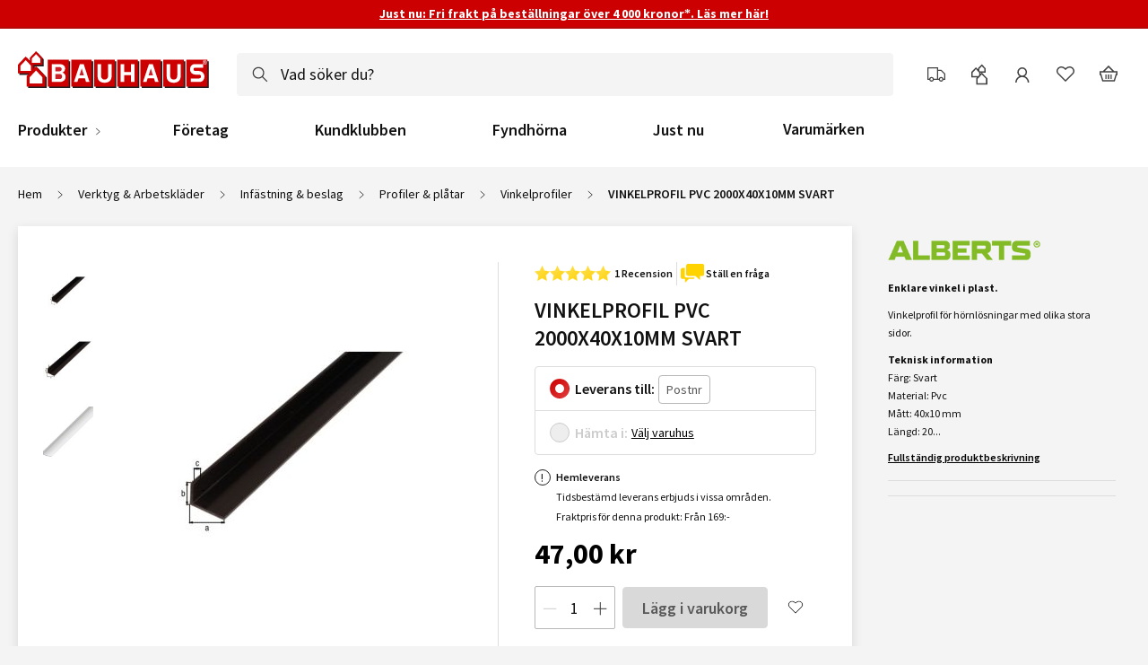

--- FILE ---
content_type: application/javascript
request_url: https://www.bauhaus.se/static/version1768993747/frontend/Vaimo/bauhaus-se/sv_SE/Vaimo_BauhausCC/js/bundles/bauhaus-cc-product.js
body_size: 1944
content:
define("Vaimo_BauhausCC/js/product/accessories-mixin",["deliveryTypeHandler","vaimo/storeLocatorData","uiRegistry"],(deliveryTypeHandler,storesData,registry)=>{"use strict";return target=>target.extend({addItemToCart:function(){if(!deliveryTypeHandler.getIsCC()||storesData.getCurrentStoreName())return this._super();registry.get("storeLocatorPopup",function(component){component.showStoresListPopup()})}})}),define("Vaimo_BauhausCC/js/product/accessoriesHelper-mixin",["ko","deliveryTypeHandler","vaimo/storeLocatorData"],(ko,deliveryTypeHandler,storesData)=>{"use strict";return target=>{const getWebStock=target.getStock,physicStock=ko.observable({});function setPhysicStock(){const data=storesData.getCurrentStoreData(),physicData=data?.accessories||physicStock()||{};Object.keys(physicData).length&&physicStock(deliveryTypeHandler.getIsCC()?physicData:{})}return setPhysicStock(),storesData.listenStoreChange(setPhysicStock),storesData.listenStores(setPhysicStock),deliveryTypeHandler.subscribe(setPhysicStock),target.getStock=function(sku){const isCC=deliveryTypeHandler.getIsCC();let physicStockData=Object.values(physicStock()||{}).filter(item=>item.sku===sku)[0];const webStockData=getWebStock(sku);return isCC?physicStockData:webStockData},target}}),define("Vaimo_BauhausCC/js/product/catalogAddToCart",["jquery","deliveryTypeHandler","uiRegistry","jquery/ui"],function($,deliveryTypeHandler,registry){"use strict";return function(originalWidget){const prototype=originalWidget.prototype;return $.widget(prototype.namespace+"."+prototype.widgetName,$[prototype.namespace][prototype.widgetName],{options:{productId:"",physicalStoreComponentName:"physicStock",$inputAddToCartWidget:$()},_create:function(){this._setRegistryObjs(),this._super(),deliveryTypeHandler.subscribe(this._onDeliveryTypeChanged.bind(this))},_setRegistryObjs:function(){this.productMaxQtyObj={productId:this.options.productId,type:"cc",order:10},registry.set("vaimo.addToCartCC.ATCButtonIsValidToChangeDisabled",this._getATCButtonIsValid.bind(this)),registry.set("vaimo.addToCartCC.productMaxQty",this.productMaxQtyObj)},_getATCButtonIsValid:function(){const isAvailable=this.qtyAvailable>=this.options.$inputAddToCartWidget.getQty();return!this.isCCDelivery||this.isCCDelivery&&isAvailable},_bindStocks:function(){this._super(),deliveryTypeHandler.getIsWebstockDisabled()||this._addStockReadyHandler("webStockScriptReady","webStockScriptFailed"),deliveryTypeHandler.getIsCCDisabled()||(registry.get(this.options.physicalStoreComponentName,component=>{this.physicalStoreComponent=component,this.physicalStoreComponent.subscribeToQty(data=>{this.qtyAvailable=data.qty,this.isStoreCCAvailable=data.isAvailable,this._triggerQtyMaxSet(),this._updateBuyButtonState()})}),this._addStockReadyHandler("physicStockScriptReady","physicStockScriptFailed"))},_updateBuyButtonState:function(){deliveryTypeHandler.getIsCCDisabled()&&deliveryTypeHandler.getIsWebstockDisabled()&&this.$addToCartButton.prop("disabled",!0),this._super()},_onDeliveryTypeChanged:function(isCC){this.isCCDelivery=isCC,this._triggerQtyMaxSet(),this._updateBuyButtonState()},_triggerQtyMaxSet:function(){this.productMaxQtyObj.maxValueAllowed=this.isCCDelivery?this.qtyAvailable:void 0,this.productMaxQtyObj.isAvailable=this.isCCDelivery?this.isStoreCCAvailable:void 0,this.productMaxQtyObj.condition=()=>this.isCCDelivery,$(window).trigger("productQtyMaxSet",this.productMaxQtyObj)}}),$[prototype.namespace][prototype.widgetName]}}),define("cc-delivery-message",["deliveryTypeHandler"],function(deliveryTypeHandler){"use strict";return targetComponent=>targetComponent.extend({initialize:function(){this.observe({isCc:deliveryTypeHandler.getIsCC(),physicStockMessages:[]}),deliveryTypeHandler.subscribe(isCc=>this.isCc(isCc)),this._super()},_setMessages:function(){const parent=this._super(),isCc=this.isCc(),physicStockMessages=this.physicStockMessages();return isCc&&this.messages(physicStockMessages),parent}})}),define("cc-delivery-rating",["deliveryTypeHandler"],function(deliveryTypeHandler){"use strict";return targetComponent=>targetComponent.extend({initialize:function(){this._super(),deliveryTypeHandler.subscribe(function(isCC){this.isPartnerInfoVisible(!isCC)}.bind(this))}})}),define("deliveryMethodFromStorage",["jquery","jquery/jquery-storageapi"],$=>{"use strict";return{getIsCollectAtStore:()=>["bauhaus_collect_at_store","bauhaus_ship_to_store"].includes($.cookieStorage.get("delivery_method")),getIsS2S:()=>"bauhaus_ship_to_store"===$.cookieStorage.get("delivery_method")}}),define("Vaimo_BauhausCC/js/minicart",["ko","Magento_Ui/js/modal/alert","mage/translate","postcodeUtils","deliveryMethodFromStorage","vaimo/headerState"],function(ko,alert,$t,postcodeUtils,deliveryMethodFromStorage,headerState){"use strict";return uiComponent=>uiComponent.extend({deliveryCCMessageText:$t("You have chosen pick-up."),modalContent:'[data-role="cc-change-cart-message"]',initialize:function(){let chain=this._super();return this.observe({isDeliveryTypeCC:deliveryMethodFromStorage.getIsCollectAtStore()}),headerState.getState("isMinicartActive")?this._setDeliveryTypeAttributes():headerState.subscribe("isMinicartActive",(()=>{let isFired;return isActive=>{isActive&&!isFired&&(isFired=!0,this._setDeliveryTypeAttributes())}})()),chain},_setDeliveryTypeAttributes:function(){require(["deliveryTypeHandler"],deliveryTypeHandler=>{this.isDeliveryTypeCC(deliveryTypeHandler.getIsCC()),this.cartDeliveryType=deliveryTypeHandler.getIsCC();let isCartItemsInited=!1;ko.computed(()=>{this.getCartParam("items")&&!isCartItemsInited&&(isCartItemsInited=!0,this.cart.items.subscribe(function(){this.cartDeliveryType=deliveryTypeHandler.getIsCC()},this))}),deliveryTypeHandler.subscribe((isCC,type)=>{this.isDeliveryTypeCC(isCC),this.deliveryMessage(isCC?this.deliveryCCMessageText:this.deliveryMessageText),this.cartDeliveryType!==isCC&&this.cart.items()&&this.cart.items().length>0&&"changeDoneByUser"===type&&alert({content:$t("You cart will be converted to selected delivery type after adding product to the cart")})})})},getFormattedPostcode:function(){const postcode=this.postcode(),isDeliveryTypeCC=this.isDeliveryTypeCC();return postcode&&!isDeliveryTypeCC?postcodeUtils.format(postcode):""}})}),define("Vaimo_BauhausCC/productQtySwitcher",["jquery","deliveryTypeHandler","uiRegistry","jquery/ui"],function($,deliveryTypeHandler,registry){"use strict";return function(originalWidget){const prototype=originalWidget.prototype;return $.widget(prototype.namespace+"."+prototype.widgetName,originalWidget,{_create:function(){this._superApply(arguments),deliveryTypeHandler.subscribe(function(){this._validateOnQtyUpdated(),this.setQty(1),this._onInputUpdate()}.bind(this)),this._addValidationOnQtyInputUpdated({condition:()=>deliveryTypeHandler.getIsCC()&&void 0!==this._getMaxValueAllowed()&&this.getQty()>=this._getMaxValueAllowed(),action:()=>{this._toggleQtyPlusBtn(!1),this._toggleWarnBlock(this.getQty()>this._getMaxValueAllowed())},order:10}),this._addValidationOnQtyInputUpdated({condition:()=>deliveryTypeHandler.getIsCC(),action:this._allowAddingProducts.bind(this),order:20}),this._addValidationOnQtyInputUpdated({condition:()=>!this.options.isSaleable&&!deliveryTypeHandler.getIsCC(),action:()=>{this.$input.attr("disabled",!0)},order:40})},_validateOnQtyUpdated:function(){const result=this._super.apply(this,arguments);return result&&deliveryTypeHandler.getIsCC()||this._toggleWarnBlock(!1),result},_toggleWarnBlock:function(toggle){registry.get("atcMessage",atcMessage=>{atcMessage.addMessage("CC",{msg:this._getCcNotEnoughMessage(toggle),prio:deliveryTypeHandler.getIsCC()?200:-1,mode:""})})},_getCcNotEnoughMessage:function(toggle){return this.isAvailable&&toggle?this.options.ccNotEnoughMessage:""},_allowAddingProducts:function(){this._super.apply(this,arguments),this._toggleWarnBlock(!1)},_getQtyIncrement:function(){return deliveryTypeHandler.getIsCC()?1:this._superApply(arguments)},_getMinCartQty:function(){return deliveryTypeHandler.getIsCC()?1:this._superApply(arguments)},isSelectedQtyValid:function(){return deliveryTypeHandler.getIsCC()?void 0!==this._getMaxValueAllowed()&&this.getQty()<=this._getMaxValueAllowed():this._super.apply(this,arguments)}}),$[prototype.namespace][prototype.widgetName]}});

--- FILE ---
content_type: application/javascript
request_url: https://www.bauhaus.se/static/version1768993747/frontend/Vaimo/bauhaus-se/sv_SE/js/bundles/bauhaus-se-quick-search.js
body_size: 3856
content:
define("QuickSearchPrice",["simple-html"],Component=>{"use strict";return Component.extend({getTemplateObject:function(price){return{name:this.template,data:{$data:{html:price}}}}})}),define("processDirectLinks",["uiRegistry","ko"],(registry,ko)=>{"use strict";return function(){Object.keys(this.directLinks).forEach(localObservable=>{const[componentName,observable]=this.directLinks[localObservable].split(":");registry.get(componentName,component=>ko.computed(()=>this[localObservable](component[observable]())))})}}),define("js/initializeFocusedBindingHandler",["jquery","ko"],function($,ko){"use strict";ko.bindingHandlers.initializeFocusedBindingHandler={init:function(element,valueAccessor){var value=valueAccessor();ko.isObservable(value)&&value($(element).is(":focus"))}}}),define("js/initializeValueBindingHandler",["jquery","ko"],function($,ko){"use strict";ko.bindingHandlers.initializeValueBindingHandler={init:function(element,valueAccessor,allBindings,$data){var value=valueAccessor();ko.isObservable(value)&&(value($(element).val()),ko.isObservable($data.isInitBindingValueSet)&&$data.isInitBindingValueSet(!0))}}}),define("text!js/template/search-brands-template.html",[],()=>'\n\x3c!-- ko if: $data.isBrandsShown() --\x3e\n<div class="search-tabs__tab search-tab" data-bind="visible: $data.resultBrands().length > 0">\n    <div class="search-tab__content">\n        <div class="search-tab__title" data-bind="text: $t(\'Brands\')"></div>\n    </div>\n</div>\n<div class="search-popup-results__tab-content" data-bind="visible: !$data.isNoSearchResults()">\n    <ul class="search-popup-results__list search-categories" data-bind="foreach: $data.resultBrands, visible: $data.resultBrands().length > 0">\n        <li class="search-categories__list-item">\n            <a class="search-categories__link" data-bind="text: $data.brand.value, attr: {href: $data.brand.brand_url}"></a>\n        </li>\n    </ul>\n</div>\n\x3c!-- /ko --\x3e\n'),define("js/search-popup-initializer",["Magento_Ui/js/core/app"],coreApp=>{"use strict";return opts=>{const apply=()=>coreApp({components:{"search-popup":{component:"js/search-popup",options:opts}}}),input=document.getElementById("search-input");input!==document.activeElement?input.addEventListener("focus",()=>{input.removeEventListener("focus",apply),apply()}):apply()}}),define("text!js/template/search-popup-results-template.html",[],()=>'\n<div class="search-popup-results" data-search-popup-results>\n    <div class="search-popup-results__content"  style="display: none" data-bind="visible: $data.isVisible()">\n        \x3c!-- ko scope: \'search-suggestions\' --\x3e\x3c!-- ko template: getTemplate() --\x3e\x3c!-- /ko --\x3e\x3c!-- /ko --\x3e\n        <div class="search-tabs__tab search-tab" data-bind="visible: $data.resultProducts().length > 0">\n          <div class="search-tab__content">\n            <div class="search-tab__title" data-bind="text: $t(\'Products\')"></div>\n          </div>\n        </div>\n        <div class="search-popup-results__tab-content" data-bind="visible: !$data.isNoSearchResults()">\n            \x3c!-- ko template: \'text!js/search-products-template.html\' --\x3e\x3c!-- /ko --\x3e\n        </div>\n        <div class="search-tabs__tab search-tab" data-bind="visible: $data.resultCategories().length > 0">\n          <div class="search-tab__content">\n            <div class="search-tab__title" data-bind="text: $t(\'Categories\')"></div>\n          </div>\n        </div>\n        <div class="search-popup-results__tab-content" data-bind="visible: !$data.isNoSearchResults()">\n            <ul class="search-popup-results__list search-categories" data-bind="foreach: $data.resultCategories, visible: $data.resultCategories().length > 0">\n                <li class="search-categories__list-item">\n                    <a class="search-categories__link" data-bind="text: $data.title, attr: {href: $data.url}"></a>\n                    <div class="search-categories__breadcrumbs" data-bind="foreach: { data: $data.breadcrumb, as: \'$crumb\' }">\n                        <a class="search-categories__crumb"\n                           data-bind="css: ($parent.breadcrumb.length - 1 === $index()) ? \'search-categories__crumb--last\' : \'\',\n                              attr: {href: $crumb.url_path}">\n                            <span data-bind="text: $crumb.name"></span>\n                            <svg class="svg search-categories__crumb-icon"><use xmlns:xlink="http://www.w3.org/1999/xlink" xlink:href="#angle-right"></use></svg>\n                        </a>\n                    </div>\n                </li>\n            </ul>\n        </div>\n        \x3c!-- ko template: \'text!js/search-brands-template.html\' --\x3e\x3c!-- /ko --\x3e\n        <div class="search-tabs__tab search-tab" data-bind="visible: $data.resultPages().length > 0">\n          <div class="search-tab__content">\n            <div class="search-tab__title" data-bind="text: $t(\'Pages and guides\')"></div>\n          </div>\n        </div>\n        <div class="search-popup-results__tab-content" data-bind="visible: !$data.isNoSearchResults()">\n            <ul class="search-popup-results__list search-terms" data-bind="foreach: $data.resultPages, visible: $data.resultPages().length > 0">\n                <li class="search-terms__list-item">\n                    <a class="search-terms__link" data-bind="text: $data.title, attr: {href: $data.url}"></a>\n                </li>\n            </ul>\n            <div class="search-popup-results__footer">\n              <a class="search-popup-results__button action secondary" data-bind="attr: {href: $data.getSearchResultUrl() }, text: $t(\'See all results\')"></a>\n            </div>\n        </div>\n    </div>\n    <div class="search-popup-results__tab-content search-popup-results__tab-content--no-results" data-bind="visible: $data.isNoSearchResults() === true">\n        <div class="search-popup-results__tab-content-title">\n            <span data-bind="text: $data.noResultsText()"></span>\n        </div>\n    </div>\n</div>\n'),define("js/search-popup-results",["ko","uiComponent","mage/url","Vaimo_BauhausSe/js/resolutionProvider","mage/translate","processDirectLinks"],(ko,Component,mageUrl,resolutionProvider,$t,processDirectLinks)=>{"use strict";return Component.extend({defaults:{priceScope:"quick-search-price",priceComponent:"QuickSearchPrice",mapObservablesToResultTypes:{resultTerms:"term",resultCategories:"category",resultProducts:"product",resultBrands:"brand",pagesTotal:"pages_total",productTotal:"product_total",categoryTotal:"category_total",brandTotal:"brand_total",resultPages:"cms_page"},itemsOnMobile:4,template:"text!js/search-popup-results-template.html",scrollTopBreakpoint:"sm",directLinks:{searchQueryResponse:"search-popup:searchQueryResponse",isPopupVisible:"search-popup:isSearchPopupVisible",searchQuery:"search-popup:searchQuery"}},initialize:function(){this._super(),this.observe({searchQueryResponse:null,searchQuery:void 0,isNoSearchResults:void 0,isPopupVisible:void 0,isBrandsShown:!1,isRedirectToPDP:!1,productUrl:""}),this.searchResultsPageUrl=ko.computed(()=>this.searchResultsPageBaseUrl+"?q="+this.searchQuery()),this._setResponseTypes(),mageUrl.setBaseUrl(this.baseUrl),processDirectLinks.call(this),this._createPriceComponent()},_createPriceComponent:function(){require(["Magento_Ui/js/core/app"],coreApp=>coreApp({components:{[this.priceScope]:{component:this.priceComponent}}}))},_setResponseTypes:function(){const typesToBeObservables={};Object.keys(this.mapObservablesToResultTypes).forEach(name=>typesToBeObservables[name]=[]),this.observe(typesToBeObservables),this.searchQueryResponse.subscribe(response=>{const setVars=data=>Object.keys(this.mapObservablesToResultTypes).forEach(name=>this[name](data[this.mapObservablesToResultTypes[name]]||[]));if(!response||!response.length)return setVars({}),void this.isNoSearchResults(!0);this.isNoSearchResults(!1),setVars(this._getResponseByTypes(response)),resolutionProvider.getResolution().isSizeActive(this.scrollTopBreakpoint)||window.scrollTo(0,0),this.isRedirectToPDP(!1),response.forEach(data=>{data.sku_match&&(this.productUrl(data.url),this.isRedirectToPDP(!0))})})},_getResponseByTypes:function(response){const responseByType={};return response.forEach(data=>{responseByType[data.type]=responseByType[data.type]||[],responseByType[data.type].push(data)}),(responseByType.category||[]).forEach(categoryData=>categoryData.breadcrumb=this._getParsedCategoryCrumbsData(categoryData.breadcrumb)),responseByType.product instanceof Array&&!resolutionProvider.getResolution().isDesktop()&&(responseByType.product.length=responseByType.product.length>=this.itemsOnMobile?this.itemsOnMobile:responseByType.product.length),responseByType},isVisible:function(){const isElementsToShow=Object.keys(this.mapObservablesToResultTypes).map(el=>this[el]()).filter(el=>el&&el.length>0).length>0;return this.isPopupVisible()&&isElementsToShow},_getParsedCategoryCrumbsData:function(crumbsData){const parsedBreadcrumbs=[];return crumbsData.forEach(crumbData=>{try{const crumbsObj="string"==typeof crumbData?JSON.parse(crumbData):crumbData;crumbsObj.url_path=crumbsObj.url_path?mageUrl.build(crumbsObj.url_path):"javascript:void(0)",parsedBreadcrumbs.push(crumbsObj)}catch(e){(console.error||console.log)(e)}}),parsedBreadcrumbs},showBrands:function(){this.isBrandsShown(!0)},noResultsText:function(){return $t('No results for "%1", try again.').replace("%1",this.searchQuery())},getSearchResultUrl:function(){return this.isRedirectToPDP()?this.productUrl():this.searchResultsPageUrl}})}),define("text!js/template/search-popup-template.html",[],()=>'\n<div class="search__content" data-bind="visible: $data.isSearchResultsVisible" style="display: none;">\n    <div class="search__support-blocks search__support-blocks--popular">\n        <h3 class="search__support-blocks-title" data-bind="text: $t(\'Popular search terms\')"></h3>\n        <div data-bind="html: options.popularKeywords"></div>\n    </div>\n    <div class="search__useful-links">\n        <h3 class="search__support-blocks-title" data-bind="text: $t(\'Help\')"></h3>\n        <div data-bind="html: options.usefulLinks"></div>\n    </div>\n</div>\n'),define("js/search-popup",["ko","jquery","underscore","uiComponent","vaimo/headerState","Vaimo_BauhausSe/js/resolutionProvider","processDirectLinks","js/initializeValueBindingHandler"],(ko,$,_,Component,headerState,resolutionProvider,processDirectLinks)=>{"use strict";return Component.extend({defaults:{options:{searchWrapper:".search__wrapper",minSearchLength:2,searchRequestDelay:800,closePopupOnHeaderState:{isMenuActive:!0,isMinicartActive:!0,isWishlistPopupActive:!0}},directLinks:{searchSuggestionAppliedValue:"search-suggestions:searchSuggestionValue"}},initialize:function(){this._super(),this.observe({searchQuery:"",isSearchPopupVisible:!1,searchQueryResponse:null,searchSuggestionAppliedValue:"",isRedirectToPDP:!1,productUrl:""}),this.requestCache={},this.isSubmitDisabled=ko.computed(this._isRequestPrevented,this),this.searchQuery.subscribe(this._onPropertyChange,this),this.isSearchResultsVisible=ko.computed(()=>{const isQueryResult=this.searchQueryResponse();return!!this.isSearchPopupVisible()&&!isQueryResult}),this.isSearchPopupVisible.subscribe(toggle=>{document.querySelector(this.options.searchWrapper).classList.toggle("search__wrapper--active",toggle),toggle&&!this.searchQueryResponse()&&this._doOnPropertyChange(),this._disableBodyScroll(toggle),headerState.setState("isSearchPopupOpened",toggle),this._addCloseHandlers(toggle)}),this.searchSuggestionAppliedValue.subscribe(value=>{value&&this.searchQuery(value)}),this._addCloseHandlers(this.isSearchPopupVisible()),headerState.subscribeMultiply(this.options.closePopupOnHeaderState||{},()=>this.isSearchPopupVisible(!1)),this.subscribeOnSearchResponse(response=>{this.isRedirectToPDP(!1),response&&response.length&&response.forEach(data=>{data.sku_match&&(this.productUrl(data.url),this.isRedirectToPDP(!0))})}),this.onSearchInputClick(),processDirectLinks.call(this)},_disableBodyScroll:toggle=>document.body.classList.toggle("no-scroll",!resolutionProvider.getResolution().isDesktop()&&toggle),_addCloseHandlers:function(){let keyDownBind,clickBind,keyDown=function(e){this._keyDownResolver(e.keyCode||e.which)},click=function(e){$(e.target).parents().filter(this.options.searchWrapper).length||this.isSearchPopupVisible(!1)};return function(toggle){const method=toggle?"addEventListener":"removeEventListener";clickBind||(clickBind=click.bind(this),keyDownBind=keyDown.bind(this)),document.body[method]("click",clickBind),document[method]("keydown",keyDownBind)}}(),_onPropertyChange:function(){this._debouncePropertyChange=this._debouncePropertyChange||_.debounce(this._doOnPropertyChange.bind(this),this.options.searchRequestDelay),this._debouncePropertyChange()},_doOnPropertyChange:function(){const value=this.searchQuery();this._isRequestPrevented()?this.searchQueryResponse(null):this.isSearchPopupVisible()&&(this.currentRequest=this._getRequest(value),this.currentRequest.then(data=>{this.searchQuery()===value&&this._onResponseSuccess(data)}))},_getRequest:function(value){return this.requestCache[value]?this.requestCache[value]:(this.currentRequest&&this.currentRequest.abort(),this.requestCache[value]=this._getRequestAjax(value))},_getRequestAjax:function(value){return $.ajax({method:"GET",cache:!0,url:this.options.url,data:{q:value}})},_onResponseSuccess:function(data){this.isSearchPopupVisible()&&(this.searchQueryResponse(data),this.currentRequest=null)},subscribeOnSearchResponse:function(cb){this.searchQueryResponse.subscribe(cb)},_isRequestPrevented:function(){return this.searchQuery().length<this.options.minSearchLength},onSearchInputClick:function(){this.isSearchPopupVisible(!0)},onSearchInputFocus:function(){this.isSearchPopupVisible(!0)},closeAndClearSearch:function(){this.isSearchPopupVisible(!1),this.clearSearchQuery()},clearSearchQuery:function(){this.searchQuery("")},onKeyDown:function(model,e){return this._keyDownResolver(e.keyCode),this.searchSuggestionAppliedValue()&&this.searchSuggestionAppliedValue(""),!0},getSearchResultUrl:function(searchUrl){return this.isRedirectToPDP()?this.productUrl():searchUrl},_keyDownResolver:function(code){"27"===code&&this.isSearchPopupVisible(!1)}})}),define("text!js/template/search-products-template.html",[],()=>'\n<ul class="search-popup-results__list search-products"\n    data-bind="foreach: $data.resultProducts,\n               visible: $data.resultProducts().length > 0">\n    <li class="search-products__list-item">\n        <div class="search-card">\n            <div class="search-card__image-wrap">\n                <img class="search-card__image" data-bind="attr: { src: $data.image, alt: $data.name, srcset: $data.image + \', \' + $data.retina_image + \' 2x\'}"/>\n                \x3c!-- ko if: $data.energy_arrow --\x3e\n                    <div class="search-card__energymark" data-bind="attr: {title: $t(\'Energy label\')}">\n                        <img class="search-card__energymark-img" data-bind="attr: {src: $data.energy_arrow, alt: $t(\'Energy label\')}">\n                    </div>\n                \x3c!-- /ko --\x3e\n            </div>\n            <div class="search-card__addto">\n                \x3c!-- ko scope: \'ajaxWishList\' --\x3e\x3c!-- ko template: {name: getTemplate(), data: {\n                    parent: $data,\n                    id: $parent.entity_id,\n                    hideTooltip: true,\n                    parentId: \'\'\n                }} --\x3e\x3c!-- /ko --\x3e\x3c!-- /ko --\x3e\n            </div>\n            <div class="search-card__name" data-bind="text: $data.name"></div>\n            <div class="search-card__prices">\n                \x3c!-- ko scope: $parent.priceScope --\x3e\x3c!-- ko template: getTemplateObject($parent.price, $parent.merchandising_type)--\x3e\x3c!-- /ko --\x3e\x3c!-- /ko --\x3e\n            </div>\n            \x3c!-- ko scope: \'card-shipping-message--simple\' --\x3e\n            \x3c!-- ko template: {name: $data.getTemplate(), data: {$data: $data, static: {mode: \'quick-search\'}}} --\x3e\x3c!-- /ko --\x3e\n            \x3c!-- /ko --\x3e\n            <a class="search-card__link" data-bind="attr: {href: $data.url, title: $data.name, \'data-sku\': $data.sku, \'data-objectid\': $data.entity_id, \'data-queryid\': $data.queryID, \'data-indexname\': $data.index_name, \'data-position\': $data.position}" data-search-product-link></a>\n        </div>\n    </li>\n</ul>\n'),define("text!js/template/search-suggestions-template.html",[],()=>'\n<div class="search-suggestion" data-bind="visible: $data.isSuggestionsPopupVisible">\n    <div class="search-suggestion__wrapper">\n        <ul class="search-suggestion__list">\n            \x3c!-- ko foreach: {data: resultSuggestions, as: \'suggestion\'} --\x3e\n            <li class="search-suggestion__item" data-bind="html: suggestion, click: ()=>$parent.setNewSearchQuery(suggestion)"></li>\n            \x3c!-- /ko --\x3e\n        </ul>\n    </div>\n</div>\n'),define("js/search-suggestions",["ko","uiComponent","processDirectLinks"],(ko,Component,processDirectLinks)=>{"use strict";return Component.extend({defaults:{template:"text!js/search-suggestions-template.html",searchFormAttr:"data-search-input",directLinks:{searchQuery:"search-popup:searchQuery",searchQueryResponse:"search-popup:searchQueryResponse"}},initialize:function(){this._super(),this.observe({searchQueryResponse:null,resultSuggestions:null,isSearchQuerySetFromSuggestions:!1,searchSuggestionValue:""}),this.observe("searchQuery"),this.searchQueryResponse.subscribe(function(data){this._preprocessSuggestions(data)},this),this.searchSuggestionValue.subscribe(function(val){this.isSearchQuerySetFromSuggestions(!!val)},this),this.isSuggestionsPopupVisible=ko.computed(function(){return!!this.resultSuggestions()&&!this.isSearchQuerySetFromSuggestions()},this),processDirectLinks.call(this)},_preprocessSuggestions(data){const query=this.searchQuery().toLowerCase();if(!data)return void this.resultSuggestions(null);const suggestions=[];data.forEach(item=>{item.suggestion&&suggestions.push(item.suggestion.toLowerCase().replace(query,`<strong>${query}</strong>`))}),this.resultSuggestions(suggestions.length>0?suggestions:null)},setNewSearchQuery(val){const query=this.searchQuery().toLowerCase();this.searchSuggestionValue(val.replace(`<strong>${query}</strong>`,query))}})});